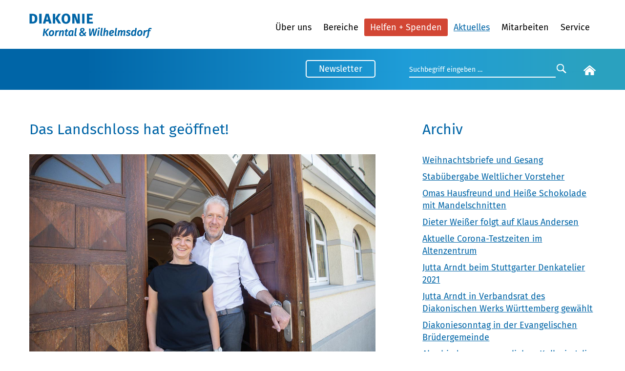

--- FILE ---
content_type: text/html; charset=UTF-8
request_url: https://www.diakonie-korntal.de/aktuelles/nachricht/das-landschloss-hat-geoeffnet.html?page_n165=5
body_size: 6587
content:
<!DOCTYPE html>
<html lang="de">
<head>
<meta charset="UTF-8">
<title>Das Landschloss hat geöffnet! - Diakonie Korntal</title>
<base href="https://www.diakonie-korntal.de/">
<meta name="robots" content="index,follow">
<meta name="description" content="Trotz einiger Einschränkungen ist das Landschloss Korntal weiterhin geöffnet. Auch die leckeren Freitagsmenüs gibt es jede Woche! Mehr erfahren Sie hier.">
<meta name="generator" content="Contao Open Source CMS">
<link rel="canonical" href="https://www.diakonie-korntal.de/aktuelles/nachricht/das-landschloss-hat-geoeffnet.html">
<meta name="viewport" content="width=device-width, initial-scale=1.0, maximum-scale=1.5">
<link rel="stylesheet" href="assets/css/belegungsplan.css,social_feed.min.css,glightbox.min.css,mmenu.cs...-85a625ba.css"><script src="assets/js/jquery.min.js,contao-utils-bundle.js,mmenu.js-8b2bed2c.js"></script><script defer src="/bundles/heimseitencontaoscrolltoerror/scroll_to_error.js"></script><link rel="shortcut icon" type="image/x-icon" href="https://www.diakonie-korntal.de/share/favicon-diakonie-korntal.ico"><link rel="apple-touch-icon" href="https://www.diakonie-korntal.de/share/favicon-apple-touch-icon-diakonie-korntal.png"><!-- back-to-top -->
<script src="files/layout/back-to-top/back-to-top.js"></script>
<link href="files/layout/back-to-top/back-to-top.css" rel="stylesheet" type="text/css">
<script src="files/layout/fontsizer/cookies.js"></script>
<script src="files/layout/fontsizer/efa_fontsizer.js"></script>
<!-- Matomo -->
<script>var _paq=window._paq=window._paq||[];_paq.push(['disableCookies']);_paq.push(['trackPageView']);_paq.push(['enableLinkTracking']);(function(){var u="https://matomo.diakonie-korntal.de/";_paq.push(['setTrackerUrl',u+'piwik.php']);_paq.push(['setSiteId','3']);var d=document,g=d.createElement('script'),s=d.getElementsByTagName('script')[0];g.type='text/javascript';g.async=!0;g.src=u+'piwik.js';s.parentNode.insertBefore(g,s)})()</script>
<!-- End Matomo Code -->
</head>
<body id="top" class="layout-volle-breite">
<div id="wrapper">
<header id="header">
<div class="inside">
<a id="seitenanfang" class="visually-hidden">Seitenanfang</a>
<div class="spalte-1">
<!-- Logo DK -->
<div class="logo">
<a href="/"><img src="files/layout/gfx/logos/diakonie-korntal-schriftzug.png" width="251" height="85" alt="Schriftzug Diakonie Korntal und Wilhelmsdorf" title="zur Startseite"></a>
</div>
</div>
<div class="spalte-2">
<!-- Navigation -->
<!-- indexer::stop -->
<nav class="mod_navigation block" id="navi">
<a href="aktuelles/nachricht/das-landschloss-hat-geoeffnet.html?page_n165=5#skipNavigation15" class="invisible">Navigation überspringen</a>
<ul class="level_1">
<li class="submenu ueber-uns first has-submenu">
<a href="ueber-uns/unsere-diakonie.html"
class="submenu ueber-uns first"                                             aria-haspopup="true">
Über uns        </a>
<ul class="level_2">
<li class="first">
<a href="ueber-uns/unsere-diakonie.html"
class="first"                                            >
Unsere Diakonie        </a>
</li>
<li class="">
<a href="ueber-uns/leitungsteam.html"
>
Leitungsteam        </a>
</li>
<li class="">
<a href="ueber-uns/unser-leitbild.html"
>
Unser Leitbild        </a>
</li>
<li class="">
<a href="ueber-uns/praevention-und-schutz.html"
>
Prävention und Schutz        </a>
</li>
<li class="">
<a href="ueber-uns/aufarbeitung-der-heimerziehung.html"
>
Aufarbeitung der Heimerziehung        </a>
</li>
<li class="">
<a href="ueber-uns/faqs.html"
>
Häufig gestellte Fragen        </a>
</li>
<li class="">
<a href="ueber-uns/jahresempfang-2025.html"
>
Jahresempfang 2025        </a>
</li>
<li class="">
<a href="ueber-uns/jahresfest-2024.html"
>
Jahresfest 2024        </a>
</li>
<li class="">
<a href="jahresfest.html"
>
Jahresfest 2025        </a>
</li>
<li class="submenu has-submenu">
<a href="ueber-uns/200-jahr-jubilaeum.html"
class="submenu"                                             aria-haspopup="true">
200-Jahr-Jubiläum        </a>
<ul class="level_3">
<li class="termine first">
<a href="ueber-uns/200-jahr-jubilaeum/termine.html"
class="termine first"                                            >
Termine        </a>
</li>
<li class="submenu has-submenu">
<a href="ueber-uns/200-jahr-jubilaeum/berichte.html"
class="submenu"                                             aria-haspopup="true">
Berichte        </a>
<ul class="level_4">
<li class="first">
<a href="ueber-uns/200-jahr-jubilaeum/berichte/jubilaeums-jahresfest.html"
class="first"                                            >
Jubiläums-Jahresfest        </a>
</li>
<li class="">
<a href="ueber-uns/200-jahr-jubilaeum/berichte/festakt.html"
>
Festakt        </a>
</li>
<li class="">
<a href="ueber-uns/200-jahr-jubilaeum/berichte/festgottesdienst.html"
>
Festgottesdienst        </a>
</li>
<li class="">
<a href="ueber-uns/200-jahr-jubilaeum/berichte/presseecho.html"
>
Presseecho        </a>
</li>
<li class="">
<a href="ueber-uns/200-jahr-jubilaeum/berichte/videos.html"
>
Videos        </a>
</li>
<li class="last">
<a href="ueber-uns/200-jahr-jubilaeum/berichte/redebeitraege.html"
class="last"                                            >
Redebeiträge        </a>
</li>
</ul>
</li>
<li class="">
<a href="ueber-uns/200-jahr-jubilaeum/geschichte.html"
>
Geschichte        </a>
</li>
<li class="last">
<a href="ueber-uns/200-jahr-jubilaeum/festschrift.html"
class="last"                                            >
Festschrift        </a>
</li>
</ul>
</li>
<li class="last">
<a href="http://bruedergemeinde-korntal.de/"
class="last"                                  target="_blank"           >
Evang. Brüdergemeinde        </a>
</li>
</ul>
</li>
<li class="submenu slider-neu has-submenu">
<a href="#"
class="submenu slider-neu"                                             aria-haspopup="true">
Bereiche        </a>
<ul class="level_2">
<li class="first">
<a href="bereiche/jhk.html"
class="first"                                            >
Jugendhilfe Korntal        </a>
</li>
<li class="">
<a href="bereiche/azk.html"
>
Altenzentrum Korntal        </a>
</li>
<li class="">
<a href="bereiche/kindertageseinrichtungen-korntal.html"
>
Kindertageseinrichtungen Korntal        </a>
</li>
<li class="">
<a href="bereiche/hhw.html"
>
Hoffmannhaus Wilhelmsdorf        </a>
</li>
<li class="">
<a href="bereiche/jks.html"
>
Johannes-Kullen-Schule        </a>
</li>
<li class="last">
<a href="bereiche/zukunftsfelder.html"
class="last"                                            >
Zukunftsfelder        </a>
</li>
</ul>
</li>
<li class="submenu helfen-spenden has-submenu">
<a href="helfen-spenden/spenden/spendenprojekte.html"
class="submenu helfen-spenden"                                             aria-haspopup="true">
Helfen + Spenden        </a>
<ul class="level_2">
<li class="first">
<a href="helfen-spenden/spenden/spendenprojekte.html"
class="first"                                            >
Spendenprojekte aktuell        </a>
</li>
<li class="">
<a href="helfen-spenden/nachlass-spenden.html"
>
Nachlass spenden        </a>
</li>
<li class="">
<a href="helfen-spenden/grossspenden.html"
>
Großspenden        </a>
</li>
<li class="">
<a href="helfen-spenden/zeit-spenden.html"
>
Zeit spenden – Ehrenamt        </a>
</li>
<li class="">
<a href="helfen-spenden/f%C3%B6rdervereine.html"
>
Fördervereine        </a>
</li>
<li class="last">
<a href="helfen-spenden/spenden/beispielgeschichten.html"
class="last"                                            >
Danke an unsere Spender        </a>
</li>
</ul>
</li>
<li class="trail">
<a href="aktuelles.html"
class="trail"                                            >
Aktuelles        </a>
</li>
<li class="submenu has-submenu">
<a href="mitarbeiten.html"
class="submenu"                                             aria-haspopup="true">
Mitarbeiten        </a>
<ul class="level_2">
<li class="first">
<a href="mitarbeiten/stellenangebote.html"
class="first"                                            >
Stellenangebote        </a>
</li>
<li class="">
<a href="mitarbeiten/freiwilligendienste-ausbildung-studium-praktikum.html"
>
Freiwilligendienste, Ausbildung, Studium und Praktikum        </a>
</li>
<li class="">
<a href="mitarbeiten/wie-bewerbe-ich-mich.html"
>
Wie bewerbe ich mich?        </a>
</li>
<li class="">
<a href="mitarbeiten/was-mitarbeiter-sagen.html"
>
Was Mitarbeitende sagen        </a>
</li>
<li class="">
<a href="helfen-spenden/zeit-spenden.html"
>
Ehrenamt        </a>
</li>
<li class="last">
<a href="mitarbeiten/was-wir-ihnen-bieten.html"
class="last"                                            >
Was wir Ihnen bieten        </a>
</li>
</ul>
</li>
<li class="submenu last has-submenu">
<a href="service/kontakt-anfahrt.html"
class="submenu last"                                             aria-haspopup="true">
Service        </a>
<ul class="level_2">
<li class="first">
<a href="service/presseportal/pressemitteilungen.html"
class="first"                                            >
Pressemitteilungen und Fotos        </a>
</li>
<li class="">
<a href="service/newsletter.html"
>
Newsletter &#40;online&#41;        </a>
</li>
<li class="">
<a href="service/freundesbrief.html"
>
Freundesbrief        </a>
</li>
<li class="">
<a href="service/aus_unserer_Diakonie.html"
>
Türmle / Aus unserer Diakonie        </a>
</li>
<li class="">
<a href="service/magazine-bis-2022.html"
>
Magazine bis 2022        </a>
</li>
<li class="">
<a href="service/buecher.html"
>
Bücher        </a>
</li>
<li class="">
<a href="service/kontakt-anfahrt.html"
>
Kontakt/Anfahrt        </a>
</li>
<li class="">
<a href="service/impressum.html"
>
Impressum        </a>
</li>
<li class="last">
<a href="datenschutz.html"
class="last"                                            >
Datenschutz        </a>
</li>
</ul>
</li>
</ul>
<span id="skipNavigation15" class="invisible"></span>
</nav>
<!-- indexer::continue -->
<!-- Mobil Menu -->
<!-- indexer::stop -->
<nav class="mod_mmenu" id="menu-mobile">
<ul class="level_1">
<li class="submenu ueber-uns first has-submenu">
<a href="ueber-uns/unsere-diakonie.html"
class="submenu ueber-uns first"                                             aria-haspopup="true">
Über uns        </a>
<ul class="level_2">
<li class="first">
<a href="ueber-uns/unsere-diakonie.html"
class="first"                                            >
Unsere Diakonie        </a>
</li>
<li class="">
<a href="ueber-uns/leitungsteam.html"
>
Leitungsteam        </a>
</li>
<li class="">
<a href="ueber-uns/unser-leitbild.html"
>
Unser Leitbild        </a>
</li>
<li class="">
<a href="ueber-uns/praevention-und-schutz.html"
>
Prävention und Schutz        </a>
</li>
<li class="">
<a href="ueber-uns/aufarbeitung-der-heimerziehung.html"
>
Aufarbeitung der Heimerziehung        </a>
</li>
<li class="">
<a href="ueber-uns/faqs.html"
>
Häufig gestellte Fragen        </a>
</li>
<li class="">
<a href="ueber-uns/jahresempfang-2025.html"
>
Jahresempfang 2025        </a>
</li>
<li class="">
<a href="ueber-uns/jahresfest-2024.html"
>
Jahresfest 2024        </a>
</li>
<li class="">
<a href="jahresfest.html"
>
Jahresfest 2025        </a>
</li>
<li class="submenu has-submenu">
<a href="ueber-uns/200-jahr-jubilaeum.html"
class="submenu"                                             aria-haspopup="true">
200-Jahr-Jubiläum        </a>
<ul class="level_3">
<li class="termine first">
<a href="ueber-uns/200-jahr-jubilaeum/termine.html"
class="termine first"                                            >
Termine        </a>
</li>
<li class="submenu has-submenu">
<a href="ueber-uns/200-jahr-jubilaeum/berichte.html"
class="submenu"                                             aria-haspopup="true">
Berichte        </a>
<ul class="level_4">
<li class="first">
<a href="ueber-uns/200-jahr-jubilaeum/berichte/jubilaeums-jahresfest.html"
class="first"                                            >
Jubiläums-Jahresfest        </a>
</li>
<li class="">
<a href="ueber-uns/200-jahr-jubilaeum/berichte/festakt.html"
>
Festakt        </a>
</li>
<li class="">
<a href="ueber-uns/200-jahr-jubilaeum/berichte/festgottesdienst.html"
>
Festgottesdienst        </a>
</li>
<li class="">
<a href="ueber-uns/200-jahr-jubilaeum/berichte/presseecho.html"
>
Presseecho        </a>
</li>
<li class="">
<a href="ueber-uns/200-jahr-jubilaeum/berichte/videos.html"
>
Videos        </a>
</li>
<li class="last">
<a href="ueber-uns/200-jahr-jubilaeum/berichte/redebeitraege.html"
class="last"                                            >
Redebeiträge        </a>
</li>
</ul>
</li>
<li class="">
<a href="ueber-uns/200-jahr-jubilaeum/geschichte.html"
>
Geschichte        </a>
</li>
<li class="last">
<a href="ueber-uns/200-jahr-jubilaeum/festschrift.html"
class="last"                                            >
Festschrift        </a>
</li>
</ul>
</li>
<li class="last">
<a href="http://bruedergemeinde-korntal.de/"
class="last"                                  target="_blank" rel="noreferrer noopener"           >
Evang. Brüdergemeinde        </a>
</li>
</ul>
</li>
<li class="submenu slider-neu has-submenu">
<a href="#"
class="submenu slider-neu"                                             aria-haspopup="true">
Bereiche        </a>
<ul class="level_2">
<li class="first">
<a href="bereiche/jhk.html"
class="first"                                            >
Jugendhilfe Korntal        </a>
</li>
<li class="">
<a href="bereiche/azk.html"
>
Altenzentrum Korntal        </a>
</li>
<li class="">
<a href="bereiche/kindertageseinrichtungen-korntal.html"
>
Kindertageseinrichtungen Korntal        </a>
</li>
<li class="">
<a href="bereiche/hhw.html"
>
Hoffmannhaus Wilhelmsdorf        </a>
</li>
<li class="">
<a href="bereiche/jks.html"
>
Johannes-Kullen-Schule        </a>
</li>
<li class="last">
<a href="bereiche/zukunftsfelder.html"
class="last"                                            >
Zukunftsfelder        </a>
</li>
</ul>
</li>
<li class="submenu helfen-spenden has-submenu">
<a href="helfen-spenden/spenden/spendenprojekte.html"
class="submenu helfen-spenden"                                             aria-haspopup="true">
Helfen + Spenden        </a>
<ul class="level_2">
<li class="first">
<a href="helfen-spenden/spenden/spendenprojekte.html"
class="first"                                            >
Spendenprojekte aktuell        </a>
</li>
<li class="">
<a href="helfen-spenden/nachlass-spenden.html"
>
Nachlass spenden        </a>
</li>
<li class="">
<a href="helfen-spenden/grossspenden.html"
>
Großspenden        </a>
</li>
<li class="">
<a href="helfen-spenden/zeit-spenden.html"
>
Zeit spenden – Ehrenamt        </a>
</li>
<li class="">
<a href="helfen-spenden/f%C3%B6rdervereine.html"
>
Fördervereine        </a>
</li>
<li class="last">
<a href="helfen-spenden/spenden/beispielgeschichten.html"
class="last"                                            >
Danke an unsere Spender        </a>
</li>
</ul>
</li>
<li class="trail">
<a href="aktuelles.html"
class="trail"                                            >
Aktuelles        </a>
</li>
<li class="submenu has-submenu">
<a href="mitarbeiten.html"
class="submenu"                                             aria-haspopup="true">
Mitarbeiten        </a>
<ul class="level_2">
<li class="first">
<a href="mitarbeiten/stellenangebote.html"
class="first"                                            >
Stellenangebote        </a>
</li>
<li class="">
<a href="mitarbeiten/freiwilligendienste-ausbildung-studium-praktikum.html"
>
Freiwilligendienste, Ausbildung, Studium und Praktikum        </a>
</li>
<li class="">
<a href="mitarbeiten/wie-bewerbe-ich-mich.html"
>
Wie bewerbe ich mich?        </a>
</li>
<li class="">
<a href="mitarbeiten/was-mitarbeiter-sagen.html"
>
Was Mitarbeitende sagen        </a>
</li>
<li class="">
<a href="helfen-spenden/zeit-spenden.html"
>
Ehrenamt        </a>
</li>
<li class="last">
<a href="mitarbeiten/was-wir-ihnen-bieten.html"
class="last"                                            >
Was wir Ihnen bieten        </a>
</li>
</ul>
</li>
<li class="submenu last has-submenu">
<a href="service/kontakt-anfahrt.html"
class="submenu last"                                             aria-haspopup="true">
Service        </a>
<ul class="level_2">
<li class="first">
<a href="service/presseportal/pressemitteilungen.html"
class="first"                                            >
Pressemitteilungen und Fotos        </a>
</li>
<li class="">
<a href="service/newsletter.html"
>
Newsletter &#40;online&#41;        </a>
</li>
<li class="">
<a href="service/freundesbrief.html"
>
Freundesbrief        </a>
</li>
<li class="">
<a href="service/aus_unserer_Diakonie.html"
>
Türmle / Aus unserer Diakonie        </a>
</li>
<li class="">
<a href="service/magazine-bis-2022.html"
>
Magazine bis 2022        </a>
</li>
<li class="">
<a href="service/buecher.html"
>
Bücher        </a>
</li>
<li class="">
<a href="service/kontakt-anfahrt.html"
>
Kontakt/Anfahrt        </a>
</li>
<li class="">
<a href="service/impressum.html"
>
Impressum        </a>
</li>
<li class="last">
<a href="datenschutz.html"
class="last"                                            >
Datenschutz        </a>
</li>
</ul>
</li>
</ul>
</nav>
<!-- indexer::continue -->
<div id="icon-mobile"><a href="#menu-mobile" title="Navigation einblenden"><img src="files/layout/gfx/mobil/mobil-menu.svg" alt="Mobil Menu" />
</a></div>
</div>            </div>
</header>
<div class="custom">
<div id="header-bottom">
<div class="inside">
<div class="top-box-right">
<div class="newsletter-button">
<a href="service/newsletter.html">Newsletter</a>
</div>
<form action="suchergebnis.html" method="get" class="searchform">
<div class="formbody">
<label for="suchfeld" class="invisible">Suchbegriffe</label>
<input type="search" name="keywords" id="suchfeld" class="text" value="Suchbegriff eingeben …" onblur="if(this.value==&apos;&apos;)this.value=&apos;Suchbegriff eingeben …&apos;;" onfocus="if(this.value==&apos;Suchbegriff eingeben …&apos;)this.value=&apos;&apos;;"><input type="submit" id="suchfeld" class="submit" value="&nbsp;&nbsp;">
</div>
</form>
<div class="start-button">
<a href="diakonie-korntal.html"><img src="files/layout/gfx/home.svg" width="25" alt="zur Startseite"></a>
</div>
</div>  </div>
</div>
</div>
<div id="container">
<main id="main">
<div class="inside">
<div class="mod_article block row" id="article-322">
<section class="ce_cp_grid_start column-gap-6 block">
<div class="grid_desktop_66_33 grid_tablet_66_33 grid_mobile_100 grid_start block">
<div class="mod_newsreader block">
<div class="layout_full block news_category_9 category_9" itemscope="" itemtype="http://schema.org/Article">
<h1>Das Landschloss hat geöffnet!</h1>
<div class="ce_image block">
<figure class="image_container" itemscope="" itemtype="http://schema.org/ImageObject">
<img loading="lazy" src="files/inhalte/00_provided/2021/DK/Freundesbrief_Sammler/FB_1_2021/001_2020-07-23-101559_LS_Postelts_01880_.jpg" width="1200" height="800" alt="" title="Johanna und Nico Postelt" itemprop="image">
</figure>
</div>
<div class="ce_text block">
<p>Die 26 Hotelzimmer dürfen an Geschäftsreisende vermietet werden. Schulungen und Tagungen von Firmen dürfen stattfinden. Auch die Diakonie nutzt immer wieder gerne die großen Räume.</p>
<p>Feste dürfen zwar noch nicht gefeiert werden. Solange aber alle Restaurants im Lockdown sind, kann im Landschloss einmal pro Woche am Freitag ein Menü abgeholt werden zum Aufwärmen zu Hause.</p>
<p>"Viele Gäste sind begeistert und kommen jede Woche vorbei.“</p>
<p>Johanna und Nico Postelt, Gastgeber im <a href="https://www.landschloss-korntal.de/startseite" target="_blank" rel="noopener">Landschloss Korntal</a></p>
</div>
<time datetime="2021-04-26T13:09:00+02:00" itemprop="datePublished"><p>26.04.21</p></time>
</div>
<!-- indexer::stop -->
<p class="back"><a href="javascript:history.go(-1)" title="Zurück">Zurück</a></p>
<!-- indexer::continue -->
</div>
<!-- indexer::stop -->
<div class="mod_newslist liste block">
<h2>Archiv</h2>
<div class="layout_simple arc_4 block  first even news_category_9 category_9" itemscope="" itemtype="http://schema.org/Article">
<a href="aktuelles/nachricht/weihnachtsbriefe-und-gesang.html" title="Den Artikel lesen: Weihnachtsbriefe und Gesang">Weihnachtsbriefe und Gesang</a></div>
<div class="layout_simple arc_4 block  odd news_category_9 category_9" itemscope="" itemtype="http://schema.org/Article">
<a href="aktuelles/nachricht/stabuebergabe-2.html" title="Den Artikel lesen: Stabübergabe Weltlicher Vorsteher">Stabübergabe Weltlicher Vorsteher</a></div>
<div class="layout_simple arc_5 block  even news_category_9 category_9 news_category_30 category_30" itemscope="" itemtype="http://schema.org/Article">
<a href="https://www.jugendhilfe-korntal.de/aktuelles/nachricht/omas-hausfreund-und-heisse-schokolade-mit-mandelschnitten.html" title="Den Artikel lesen: Omas Hausfreund und Heiße Schokolade mit Mandelschnitten">Omas Hausfreund und Heiße Schokolade mit Mandelschnitten</a></div>
<div class="layout_simple arc_4 block  odd news_category_9 category_9" itemscope="" itemtype="http://schema.org/Article">
<a href="aktuelles/nachricht/leitungswechsel-in-der-evangelischen-bruedergemeinde-korntal-4.html" title="Den Artikel lesen: Dieter Weißer folgt auf Klaus Andersen">Dieter Weißer folgt auf Klaus Andersen</a></div>
<div class="layout_simple arc_2 block  even news_category_9 category_9 news_category_12 category_12" itemscope="" itemtype="http://schema.org/Article">
<a href="https://www.altenzentrum-korntal.de/aktuelles/nachricht/aktuelle-corona-testzeiten-im-altenzentrum.html" title="Den Artikel lesen: Aktuelle Corona-Testzeiten im Altenzentrum">Aktuelle Corona-Testzeiten im Altenzentrum</a></div>
<div class="layout_simple arc_4 block  odd news_category_9 category_9" itemscope="" itemtype="http://schema.org/Article">
<a href="aktuelles/nachricht/jutta-arndt-beim-stuttgarter-denkatelier-2021.html" title="Den Artikel lesen: Jutta Arndt beim Stuttgarter Denkatelier 2021">Jutta Arndt beim Stuttgarter Denkatelier 2021</a></div>
<div class="layout_simple arc_4 block  even news_category_9 category_9" itemscope="" itemtype="http://schema.org/Article">
<a href="aktuelles/nachricht/jutta-arndt-in-verbandsrat-des-diakonischen-werks-wuerttemberg-gewaehlt.html" title="Den Artikel lesen: Jutta Arndt in Verbandsrat des Diakonischen Werks Württemberg gewählt">Jutta Arndt in Verbandsrat des Diakonischen Werks Württemberg gewählt</a></div>
<div class="layout_simple arc_4 block  odd news_category_9 category_9" itemscope="" itemtype="http://schema.org/Article">
<a href="aktuelles/nachricht/diakoniesonntag-in-der-evangelischen-bruedergemeinde.html" title="Den Artikel lesen: Diakoniesonntag in der Evangelischen Brüdergemeinde">Diakoniesonntag in der Evangelischen Brüdergemeinde</a></div>
<div class="layout_simple arc_8 block  even news_category_9 category_9 news_category_54 category_54" itemscope="" itemtype="http://schema.org/Article">
<a href="https://www.kindergarten-korntal.de/aktuelles/nachricht/abschied-von-unserer-lieben-kollegin-julia-breitlauch.html" title="Den Artikel lesen: Abschied von unserer lieben Kollegin Julia Breitlauch">Abschied von unserer lieben Kollegin Julia Breitlauch</a></div>
<div class="layout_simple arc_4 block  odd news_category_9 category_9 news_category_48 category_48" itemscope="" itemtype="http://schema.org/Article">
<a href="aktuelles/nachricht/besuch-der-missionsschule-weissach.html" title="Den Artikel lesen: Besuch der Missionsschule Weissach">Besuch der Missionsschule Weissach</a></div>
<div class="layout_simple arc_14 block  even news_category_9 category_9 news_category_48 category_48" itemscope="" itemtype="http://schema.org/Article">
<a href="https://www.schulbauernhof-zukunftsfelder.de/aktuelles/nachricht/gottesdienst-auf-dem-schulbauernhof-2.html" title="Den Artikel lesen: Gottesdienst auf dem Schulbauernhof">Gottesdienst auf dem Schulbauernhof</a></div>
<div class="layout_simple arc_14 block  odd news_category_9 category_9 news_category_48 category_48" itemscope="" itemtype="http://schema.org/Article">
<a href="https://www.schulbauernhof-zukunftsfelder.de/aktuelles/nachricht/florian-aufrecht-ist-neuer-einrichtungsleiter-des-schulbauernhofs-zukunftsfelder-2.html" title="Den Artikel lesen: Florian Aufrecht ist neuer Einrichtungsleiter des Schulbauernhofs Zukunftsfelder">Florian Aufrecht ist neuer Einrichtungsleiter des Schulbauernhofs Zukunftsfelder</a></div>
<div class="layout_simple arc_2 block  even news_category_9 category_9 news_category_12 category_12" itemscope="" itemtype="http://schema.org/Article">
<a href="https://www.altenzentrum-korntal.de/aktuelles/nachricht/neue-testzeiten-fuer-mitarbeitende-und-besucher.html" title="Den Artikel lesen: Neue Testzeiten für Mitarbeitende und Besucher">Neue Testzeiten für Mitarbeitende und Besucher</a></div>
<div class="layout_simple arc_12 block  odd news_category_9 category_9 news_category_24 category_24" itemscope="" itemtype="http://schema.org/Article">
<a href="https://www.hoffmannhaus-wilhelmsdorf.de/aktuelles/nachricht/manfred-lucha-zu-besuch-bei-unseren-freiwilligen-in-wilhelmsdorf.html" title="Den Artikel lesen: Manfred Lucha zu Besuch bei den FSJ&#39;lern in Wilhelmsdorf">Manfred Lucha zu Besuch bei den FSJ&#39;lern in Wilhelmsdorf</a></div>
<div class="layout_simple arc_12 block  even news_category_9 category_9 news_category_24 category_24" itemscope="" itemtype="http://schema.org/Article">
<a href="https://www.hoffmannhaus-wilhelmsdorf.de/aktuelles/nachricht/ab-in-den-sueden-unser-automatenhaeuschen-wartet-auf-dich.html" title="Den Artikel lesen: Ab in den Süden - Auf zum Verkaufshäuschen!">Ab in den Süden - Auf zum Verkaufshäuschen!</a></div>
<div class="layout_simple arc_8 block  odd news_category_9 category_9 news_category_54 category_54" itemscope="" itemtype="http://schema.org/Article">
<a href="https://www.kindergarten-korntal.de/aktuelles/nachricht/kinderhaus-zu-gast-im-schulbauernhof.html" title="Den Artikel lesen: Kinderhaus zu Gast im Schulbauernhof">Kinderhaus zu Gast im Schulbauernhof</a></div>
<div class="layout_simple arc_5 block  even news_category_9 category_9 news_category_30 category_30" itemscope="" itemtype="http://schema.org/Article">
<a href="https://www.jugendhilfe-korntal.de/aktuelles/nachricht/dominic-seyfried-kein-tag-gleicht-dem-anderen.html" title="Den Artikel lesen: Dominic Seyfried - Kein Tag gleicht dem anderen">Dominic Seyfried - Kein Tag gleicht dem anderen</a></div>
<div class="layout_simple arc_4 block  odd news_category_9 category_9" itemscope="" itemtype="http://schema.org/Article">
<a href="aktuelles/nachricht/der-diakonie-pilgerweg-mit-korntaler-meilensteinen.html" title="Den Artikel lesen: Der Diakonie-Pilgerweg mit Korntaler Meilensteinen">Der Diakonie-Pilgerweg mit Korntaler Meilensteinen</a></div>
<div class="layout_simple arc_14 block  even news_category_9 category_9 news_category_48 category_48" itemscope="" itemtype="http://schema.org/Article">
<a href="https://www.schulbauernhof-zukunftsfelder.de/aktuelles/nachricht/neuer-leiter-fuer-den-schulbauernhof.html" title="Den Artikel lesen: Neuer Leiter für den Schulbauernhof">Neuer Leiter für den Schulbauernhof</a></div>
<div class="layout_simple arc_4 block  last odd news_category_9 category_9" itemscope="" itemtype="http://schema.org/Article">
<a href="aktuelles/nachricht/mitarbeitende-gesucht.html" title="Den Artikel lesen: Mitarbeitende gesucht!">Mitarbeitende gesucht!</a></div>
<!-- indexer::stop -->
<nav class="pagination block" aria-label="Seitenumbruch-Menü">
<p>Seite 5 von 18</p>
<ul>
<li class="first"><a href="aktuelles/nachricht/das-landschloss-hat-geoeffnet.html" class="first" title="Gehe zu Seite 1">Anfang</a></li>
<li class="previous"><a href="aktuelles/nachricht/das-landschloss-hat-geoeffnet.html?page_n165=4" class="previous" title="Gehe zu Seite 4">Zurück</a></li>
<li><a href="aktuelles/nachricht/das-landschloss-hat-geoeffnet.html?page_n165=2" class="link" title="Gehe zu Seite 2">2</a></li>
<li><a href="aktuelles/nachricht/das-landschloss-hat-geoeffnet.html?page_n165=3" class="link" title="Gehe zu Seite 3">3</a></li>
<li><a href="aktuelles/nachricht/das-landschloss-hat-geoeffnet.html?page_n165=4" class="link" title="Gehe zu Seite 4">4</a></li>
<li><strong class="active">5</strong></li>
<li><a href="aktuelles/nachricht/das-landschloss-hat-geoeffnet.html?page_n165=6" class="link" title="Gehe zu Seite 6">6</a></li>
<li><a href="aktuelles/nachricht/das-landschloss-hat-geoeffnet.html?page_n165=7" class="link" title="Gehe zu Seite 7">7</a></li>
<li><a href="aktuelles/nachricht/das-landschloss-hat-geoeffnet.html?page_n165=8" class="link" title="Gehe zu Seite 8">8</a></li>
<li class="next"><a href="aktuelles/nachricht/das-landschloss-hat-geoeffnet.html?page_n165=6" class="next" title="Gehe zu Seite 6">Vorwärts</a></li>
<li class="last"><a href="aktuelles/nachricht/das-landschloss-hat-geoeffnet.html?page_n165=18" class="last" title="Gehe zu Seite 18">Ende</a></li>
</ul>
</nav>
<!-- indexer::continue -->
</div>
<!-- indexer::continue -->
</div>
</section>
</div>
</div>
</main>
</div>
<div class="custom">
<div id="bottom">
<div class="inside">
<section class="ce_cp_grid_start dk-bottom block">
<div class="grid_desktop_33_33_33 grid_tablet_33_33_33 grid_mobile_100 grid_start block">
<div class="ce_cp_column_start abstand-oben-2">
<div class="ce_text block">
<p><strong>Kontakt</strong></p>
<p>Diakonie der Evangelischen<br>Brüdergemeinde Korntal gGmbH<br>Zuffenhauser Straße 24<br>70825 Korntal-Münchingen</p>
<p><strong>Telefon 0711 83 98 77-0</strong><br><a href="email/cf86e06b9d59b3022730dfd39e8d9bef"><strong>&#105;&#x6E;&#102;&#x6F;&#64;&#x64;&#105;&#x61;&#107;&#x6F;&#110;&#x69;&#101;&#x2D;&#107;&#x6F;&#114;&#x6E;&#116;&#x61;&#108;&#x2E;&#100;&#x65;</strong></a></p>
</div>
<div class="ce_text logo-bg block">
<p>Trägerin unserer Diakonie:</p>
<figure class="image_container float_below">
<a href="https://www.bruedergemeinde-korntal.de/landing.html" target="_blank" rel="noreferrer noopener">
<img loading="lazy" src="assets/images/1/logo-evangelische-bruedergemeinde-korntal-99ddf907.svg" width="350" height="131" alt="Link zur Webseite der Evangelischen Brüdergemeinde Korntal." itemprop="image">
</a>
</figure>
</div>
</div><div class="ce_cp_column_start abstand-oben-2">
<div class="ce_text block">
<p><strong>Zu den Einrichtungen</strong><br><a href="https://www.jugendhilfe-korntal.de/">Jugendhilfe Korntal</a><br><a href="https://www.altenzentrum-korntal.de/">Altenzentrum Korntal</a><br><a href="https://www.kindergarten-korntal.de/">Kitas Korntal</a><br><a href="https://www.kita-hoffmannhaus.de/">Kita Ravensburg</a><br><a href="https://www.hoffmannhaus-wilhelmsdorf.de/">Hoffmannhaus Wilhelmsdorf</a><br><a href="https://www.johannes-kullen-schule.de/">Johannes-Kullen-Schule Korntal</a><br><a href="https://www.schulbauernhof-zukunftsfelder.de/">Schulbauernhof Zukunftsfelder</a></p>
<figure class="image_container float_below" style="margin-top:2rem;">
<img loading="lazy" src="files/inhalte/_fuer_alle/Siegel-DFRV-130px.png" width="130" height="130" alt="" itemprop="image">
</figure>
</div>
</div><div class="ce_cp_column_start abstand-oben-2">
<div class="ce_text block">
<p><strong>Mitarbeiten</strong><br><a title="Zu den Stellenangeboten" href="mitarbeiten/stellenangebote.html">Stellenangebote</a><br><a title="FSJ, Ausbildung, Studium, Praktikum" href="mitarbeiten/freiwilligendienste-ausbildung-studium-praktikum.html">FSJ, Ausbildung, Studium, Praktikum</a><br><a title="Ehrenamtlich Mitarbeiten" href="helfen-spenden/zeit-spenden.html">Ehrenamt</a></p>
<p><a title="Über uns" href="ueber-uns/unsere-diakonie.html">Über uns</a><br><a title="Helfen und Spenden" href="helfen-spenden/spenden/spendenprojekte.html">Helfen + Spenden</a><br><a title="Aktuelle Nachrichten" href="aktuelles.html">Aktuelles</a><br><a title="Service" href="service/kontakt-anfahrt.html">Service</a><br><a title="Service" href="hinweisgeberschutzsystem.html">Hinweisgeber</a></p>
<p><strong>Folge uns auf Social Media</strong></p>
<ul class="social-media-icons">
<li><a href="https://www.instagram.com/diakoniekorntal/" target="_blank" rel="noopener"><img src="files/layout/gfx/icon-dk-instagram-weiss.svg" alt="" width="25" height="25"></a></li>
<li><a href="https://www.facebook.com/Diakoniekorntal/" target="_blank" rel="noopener"><img src="files/layout/gfx/icon-dk-facebook-weiss.svg" alt="" width="13" height="25"></a></li>
<li><a href="https://www.youtube.com/user/DiakonieKorntal" target="_blank" rel="noopener"><img src="files/layout/gfx/icon-dk-youtube-weiss.svg" alt="" width="36" height="24"></a></li>
<li><a href="https://www.linkedin.com/company/7227625" target="_blank" rel="noopener"><img src="files/layout/gfx/icon-dk-linkedin-weiss.svg" alt="" width="25" height="25"></a></li>
</ul>
</div>
</div>
</div>
</section>
</div>
</div>
</div>
<footer id="footer">
<div class="inside">
<!-- indexer::stop -->
<div class="spalte-1">
<ul>
<li>© Diakonie der Evang. Brüdergemeinde Korntal </li>
<li><a href="./" title="Startseite">Startseite</a></li>
<li><a href="datenschutz.html" title="Datenschutz">Datenschutz</a></li>
<li><a href="service/impressum.html" title="Impressum">Impressum</a></li>
</ul>
<a id="toTop" href="#seitenanfang" aria-label="zum Seitenanfang"><img src="files/layout/back-to-top/back-to-top.svg" alt="Zurück zum Seitenanfang"></a>
</div>
<!-- indexer::continue -->            </div>
</footer>
</div>
<script src="assets/jquery-ui/js/jquery-ui.min.js"></script>
<script>jQuery(function($){$(document).accordion({heightStyle:'content',header:'.toggler',collapsible:!0,active:!1,create:function(event,ui){ui.header.addClass('active');$('.toggler').attr('tabindex',0)},activate:function(event,ui){ui.newHeader.addClass('active');ui.oldHeader.removeClass('active');$('.toggler').attr('tabindex',0)}})})</script>
<script>(function(){var p=document.querySelector('p.error')||document.querySelector('p.confirm');if(p){p.scrollIntoView()}})()</script>
<script src="bundles/contaoglightbox/js/glightbox.min.js?v=89be0e25"></script><script>(function(){'use strict';document.querySelectorAll('a[data-lightbox]').forEach((element)=>{if(!!element.dataset.lightbox){element.setAttribute('data-gallery',element.dataset.lightbox)}else{element.setAttribute('data-gallery',(Math.random()+1).toString(36).substring(7))}});GLightbox({selector:'a[data-lightbox]'})})()</script>
<script>document.addEventListener("DOMContentLoaded",function(){const menu=document.querySelector('#menu-mobile');if(null!==menu&&0===menu.querySelectorAll('li.active').length){const trails=menu.querySelectorAll('li.trail');if(0<trails.length){trails.item(trails.length-1).classList.add('active')}}
new Mmenu('#menu-mobile',{"navbar":{"title":"Men\u00fc"},"extensions":["position-right","position-front"],"onClick":{"close":!0},"counters":!0,"navbars":[{"position":"top","content":["searchfield"]}],"searchfield":{"noResults":"Keine Ergebnisse gefunden.","placeholder":"Suchen"},"keyboardNavigation":{"enable":!0,"enhance":!0}},{"classNames":{"selected":"active"}})})</script>
<script src="files/layout/js/doubletaptogo.js"></script>
<script>jQuery(document).ready(function($){$('#navi li:has(ul)').doubleTapToGo()})</script>
<script type="application/ld+json">
{
    "@context": "https:\/\/schema.org",
    "@graph": [
        {
            "@type": "WebPage"
        },
        {
            "@id": "#\/schema\/image\/164b2095-5b07-11f0-a5d9-08606eeb5659",
            "@type": "ImageObject",
            "contentUrl": "\/assets\/images\/1\/logo-evangelische-bruedergemeinde-korntal-99ddf907.svg"
        },
        {
            "@id": "#\/schema\/image\/b0202883-686e-11f0-8b98-08606eeb5659",
            "@type": "ImageObject",
            "contentUrl": "\/files\/inhalte\/_fuer_alle\/Siegel-DFRV-130px.png"
        }
    ]
}
</script>
<script type="application/ld+json">
{
    "@context": "https:\/\/schema.contao.org",
    "@graph": [
        {
            "@type": "Page",
            "fePreview": false,
            "groups": [],
            "noSearch": false,
            "pageId": 134,
            "protected": false,
            "title": "Das Landschloss hat geöffnet!"
        }
    ]
}
</script></body>
</html>

--- FILE ---
content_type: text/css
request_url: https://www.diakonie-korntal.de/files/layout/back-to-top/back-to-top.css
body_size: 146
content:
@charset "UTF-8";
/* CSS Document */

#toTop {
  display: none; /* Hidden by default */
  position: fixed; /* Fixed/sticky position */
  bottom: 20px; /* Place the button at the bottom of the page */
  right: 20px; /* Place the button 30px from the right */
  z-index: 99; /* Make sure it does not overlap */
  border: none; /* Remove borders */
  outline: none; /* Remove outline */
  background-color:  transparent;/* Set a background color */
  /* color: white;*/ /* Text color */
  cursor: pointer; /* Add a mouse pointer on hover */
  padding: 5px; /* Some padding */
  border-radius: 50px; /* Rounded corners */
  width:50px;
  height:50px;
  font-size: 18px; /* Increase font size */
  opacity:0.8;
}

#toTop:hover {
  background-color: #f5f1eb; /* Add a dark-grey background on hover */
}


--- FILE ---
content_type: image/svg+xml
request_url: https://www.diakonie-korntal.de/assets/images/1/logo-evangelische-bruedergemeinde-korntal-99ddf907.svg
body_size: 9567
content:
<?xml version="1.0" encoding="UTF-8"?>
<svg xmlns="http://www.w3.org/2000/svg" width="350" height="131" viewBox="0 0 350 131">
  <g id="a">
    <rect width="350" height="131" fill="#00a7c0" stroke-width="0"/>
  </g>
  <g id="b">
    <path d="m106.37,73.67v-9.61h5.48l-.25,1.58h-3.29v2.23h2.75v1.58h-2.73v2.57h3.64v1.66h-5.6Z" fill="#1d1d1b" stroke-width="0"/>
    <path d="m117.84,73.74h-1.76l-3.26-9.68h2.12l1.59,5.01c.14.43.29.97.44,1.67.12-.6.37-1.4.55-1.92l1.63-4.76h2.03l-3.35,9.68Z" fill="#1d1d1b" stroke-width="0"/>
    <path d="m126.96,73.67l-.68-2.28h-2.82l-.68,2.28h-2.02l3.15-9.64h2.09l3.03,9.64h-2.07Zm-1.67-5.82c-.1-.44-.39-1.7-.39-1.7,0,0-.28,1.13-.46,1.85-.18.69-.3,1.15-.51,1.78h1.88s-.32-1.01-.52-1.94Z" fill="#1d1d1b" stroke-width="0"/>
    <path d="m135.03,73.67l-1.65-3.68c-.54-1.2-1.12-2.56-1.3-3.15.07.79.08,1.92.1,2.73l.06,4.11h-1.87v-9.61h2.14l1.84,3.85c.48,1.02.86,2.03,1.05,2.73-.07-.75-.14-1.98-.15-2.64l-.04-3.93h1.84v9.61h-2.02Z" fill="#1d1d1b" stroke-width="0"/>
    <path d="m143.24,73.78c-1.44,0-2.5-.47-3.28-1.47-.71-.9-1.02-1.92-1.02-3.36,0-2.03.66-3.47,2.01-4.37.71-.47,1.42-.68,2.34-.68,1.16,0,2.21.37,3.06,1.11l-1.02,1.2c-.62-.51-1.27-.75-2.01-.75-.57,0-1.05.17-1.38.48-.65.62-.82,1.66-.82,3.1s.23,2.25.72,2.74c.36.35.89.54,1.51.54.43,0,.77-.07,1.09-.24v-2.19h-1.47l-.25-1.58h3.72v4.59c-.98.58-2.06.86-3.2.86Z" fill="#1d1d1b" stroke-width="0"/>
    <path d="m148.61,73.67v-9.61h5.48l-.25,1.58h-3.29v2.23h2.75v1.58h-2.72v2.57h3.64v1.66h-5.6Z" fill="#1d1d1b" stroke-width="0"/>
    <path d="m160.97,73.67h-5.08v-9.61h1.98v8.01h3.44l-.35,1.6Z" fill="#1d1d1b" stroke-width="0"/>
    <path d="m162.75,73.67v-9.61h2.02v9.61h-2.02Z" fill="#1d1d1b" stroke-width="0"/>
    <path d="m169.69,73.88c-1.09,0-2.31-.32-3.28-.87l.72-1.51c.9.47,1.67.77,2.64.77,1.11,0,1.69-.46,1.69-1.31,0-.62-.4-1.01-1.26-1.25l-1.07-.29c-.95-.26-1.55-.64-1.89-1.22-.26-.43-.4-.93-.4-1.47,0-1.76,1.41-2.97,3.44-2.97,1.18,0,2.37.36,3.21.97l-.91,1.38c-.87-.53-1.52-.73-2.24-.73-.79,0-1.34.46-1.34,1.11,0,.5.26.75,1.06.97l1.16.32c1.58.43,2.43,1.44,2.43,2.86,0,1.95-1.58,3.24-3.97,3.24Z" fill="#1d1d1b" stroke-width="0"/>
    <path d="m179.32,73.83c-1.33,0-2.35-.43-3.14-1.33-.77-.87-1.16-2.03-1.16-3.44,0-1.2.21-2.16.65-2.99.75-1.4,2.13-2.23,3.68-2.23.95,0,1.91.3,2.43.76l-.87,1.31c-.48-.36-1-.54-1.54-.54-.65,0-1.29.32-1.63.83-.37.55-.54,1.36-.54,2.48,0,1.32.11,2.05.4,2.57.39.71,1.02,1.08,1.85,1.08.57,0,1.08-.16,1.65-.62l.89,1.22c-.76.62-1.58.9-2.67.9Z" fill="#1d1d1b" stroke-width="0"/>
    <path d="m188.22,73.67v-4.29h-2.77v4.29h-1.92v-9.61h1.92v3.74h2.77v-3.74h1.96v9.61h-1.96Z" fill="#1d1d1b" stroke-width="0"/>
    <path d="m192.49,73.67v-9.61h5.48l-.25,1.58h-3.29v2.23h2.75v1.58h-2.73v2.57h3.64v1.66h-5.6Z" fill="#1d1d1b" stroke-width="0"/>
    <path d="m207.27,73.64c-.31.01-.71.03-1.23.03h-3.03v-9.61h3.25c1.17,0,1.78.18,2.36.69.54.47.79,1.02.79,1.72,0,.65-.22,1.2-.65,1.6-.28.26-.44.36-.89.5,1.19.34,1.91,1.16,1.91,2.42,0,1.33-.83,2.57-2.52,2.66Zm-.43-7.82c-.17-.07-.37-.12-.8-.12h-1.12v2.2h1.15c.46,0,.66-.04.83-.12.26-.14.5-.59.5-.98s-.21-.83-.55-.97Zm.06,3.75c-.24-.07-.39-.08-.75-.08h-1.2v2.6h1.26c.4,0,.69-.06.9-.22.29-.22.5-.66.5-1.12,0-.55-.28-1.05-.71-1.18Z" fill="#1d1d1b" stroke-width="0"/>
    <path d="m216.35,73.67c-.37-.64-.53-.9-.9-1.58-.95-1.73-1.25-2.2-1.59-2.35-.1-.04-.18-.07-.3-.08v4.01h-1.9v-9.61h3.58c1.7,0,2.82,1.13,2.82,2.82,0,1.44-.95,2.63-2.14,2.66.19.15.28.24.4.4.55.69,2.31,3.73,2.31,3.73h-2.28Zm-1.01-7.92c-.22-.08-.62-.14-1.09-.14h-.69v2.6h.65c.83,0,1.19-.08,1.45-.32.24-.22.37-.57.37-.97,0-.59-.24-1.01-.69-1.17Z" fill="#1d1d1b" stroke-width="0"/>
    <path d="m226.74,72.04c-.25.76-1.19,1.81-3.26,1.81-1.47,0-2.54-.44-3.09-1.29-.32-.5-.41-.89-.41-1.81v-6.69h1.98v6.32c0,.59.06.94.17,1.15.22.43.68.66,1.32.66.84,0,1.38-.41,1.47-1.12.03-.21.03-.35.03-.86v-6.16h1.96v6.47c0,.91-.01,1.09-.15,1.51Zm-4.77-8.3c-.57,0-1.05-.48-1.05-1.07s.5-1.07,1.08-1.07,1.04.49,1.04,1.07-.48,1.07-1.07,1.07Zm2.91,0c-.58,0-1.05-.48-1.05-1.07s.49-1.07,1.08-1.07,1.04.49,1.04,1.07-.48,1.07-1.06,1.07Z" fill="#1d1d1b" stroke-width="0"/>
    <path d="m235.25,72.23c-.58.79-1.44,1.32-2.34,1.38-.36.03-.82.05-1.38.05h-2.34v-9.61h1.94c.55,0,1.29.03,1.67.06.82.07,1.52.37,2.1.95.89.87,1.31,2.1,1.31,3.83,0,1.31-.32,2.46-.97,3.33Zm-1.69-5.85c-.32-.52-.76-.8-1.52-.8h-.89v6.51h1.04c1.27,0,1.85-.98,1.85-3.01,0-1.12-.1-2.06-.49-2.7Z" fill="#1d1d1b" stroke-width="0"/>
    <path d="m238.1,73.67v-9.61h5.48l-.25,1.58h-3.29v2.23h2.75v1.58h-2.73v2.57h3.64v1.66h-5.6Z" fill="#1d1d1b" stroke-width="0"/>
    <path d="m250.08,73.67c-.37-.64-.53-.9-.9-1.58-.95-1.73-1.25-2.2-1.59-2.35-.1-.04-.18-.07-.31-.08v4.01h-1.9v-9.61h3.58c1.7,0,2.82,1.13,2.82,2.82,0,1.44-.95,2.63-2.14,2.66.19.15.28.24.4.4.55.69,2.31,3.73,2.31,3.73h-2.28Zm-1.01-7.92c-.22-.08-.62-.14-1.09-.14h-.69v2.6h.65c.83,0,1.19-.08,1.45-.32.24-.22.37-.57.37-.97,0-.59-.24-1.01-.69-1.17Z" fill="#1d1d1b" stroke-width="0"/>
    <path d="m257.57,73.78c-1.44,0-2.5-.47-3.28-1.47-.71-.9-1.02-1.92-1.02-3.36,0-2.03.66-3.47,2.01-4.37.71-.47,1.42-.68,2.34-.68,1.16,0,2.21.37,3.06,1.11l-1.02,1.2c-.62-.51-1.27-.75-2.01-.75-.57,0-1.05.17-1.38.48-.65.62-.82,1.66-.82,3.1s.24,2.25.72,2.74c.36.35.89.54,1.51.54.43,0,.77-.07,1.09-.24v-2.19h-1.47l-.25-1.58h3.72v4.59c-.98.58-2.06.86-3.2.86Z" fill="#1d1d1b" stroke-width="0"/>
    <path d="m262.94,73.67v-9.61h5.48l-.25,1.58h-3.29v2.23h2.75v1.58h-2.73v2.57h3.64v1.66h-5.6Z" fill="#1d1d1b" stroke-width="0"/>
    <path d="m277.97,73.67l-.36-5.13c-.04-.61-.07-1.09-.07-1.6-.11.55-.19.9-.36,1.48l-1.52,5.25h-1.65l-1.37-5.05c-.12-.47-.29-1.15-.39-1.7,0,.57-.03,1.13-.07,1.73l-.33,5.02h-1.92l.9-9.61h2.48l1.26,4.81c.18.69.25,1.02.33,1.52.08-.5.19-1,.34-1.56l1.3-4.77h2.46l.86,9.61h-1.9Z" fill="#1d1d1b" stroke-width="0"/>
    <path d="m281.88,73.67v-9.61h5.48l-.25,1.58h-3.29v2.23h2.75v1.58h-2.73v2.57h3.64v1.66h-5.6Z" fill="#1d1d1b" stroke-width="0"/>
    <path d="m289.18,73.67v-9.61h2.02v9.61h-2.02Z" fill="#1d1d1b" stroke-width="0"/>
    <path d="m298.16,73.67l-1.65-3.68c-.54-1.2-1.12-2.56-1.3-3.15.07.79.08,1.92.1,2.73l.06,4.11h-1.87v-9.61h2.14l1.84,3.85c.48,1.02.86,2.03,1.05,2.73-.07-.75-.14-1.98-.15-2.64l-.04-3.93h1.84v9.61h-2.02Z" fill="#1d1d1b" stroke-width="0"/>
    <path d="m308.55,72.23c-.58.79-1.44,1.32-2.34,1.38-.36.03-.82.05-1.38.05h-2.34v-9.61h1.94c.55,0,1.29.03,1.67.06.82.07,1.52.37,2.1.95.89.87,1.31,2.1,1.31,3.83,0,1.31-.32,2.46-.97,3.33Zm-1.69-5.85c-.32-.52-.76-.8-1.52-.8h-.89v6.51h1.04c1.27,0,1.85-.98,1.85-3.01,0-1.12-.1-2.06-.48-2.7Z" fill="#1d1d1b" stroke-width="0"/>
    <path d="m311.4,73.67v-9.61h5.48l-.25,1.58h-3.29v2.23h2.75v1.58h-2.73v2.57h3.64v1.66h-5.6Z" fill="#1d1d1b" stroke-width="0"/>
    <path d="m111.27,92.77l-2.92-5.02v5.02h-1.98v-9.61h1.98v4.39l2.74-4.39h2.38l-3.07,4.45,3.42,5.16h-2.55Z" fill="#fff" stroke-width="0"/>
    <path d="m120.3,92.48c-.58.32-1.12.44-1.92.44-1.45,0-2.39-.4-3.13-1.36-.73-.94-1.11-2.16-1.11-3.57,0-2.08.79-3.74,2.17-4.5.57-.3,1.27-.47,1.99-.47,2.56,0,4.14,1.87,4.14,4.88,0,2.17-.75,3.8-2.14,4.57Zm-.33-6.74c-.15-.49-.66-1.22-1.69-1.22-.65,0-1.22.33-1.49.84-.33.62-.48,1.47-.48,2.63,0,1.66.28,2.7.86,3.11.3.22.69.33,1.15.33,1.34,0,1.91-1.02,1.91-3.47,0-.98-.08-1.69-.25-2.23Z" fill="#fff" stroke-width="0"/>
    <path d="m129.04,92.77c-.37-.64-.53-.9-.9-1.58-.95-1.73-1.24-2.2-1.59-2.35-.1-.04-.18-.07-.3-.08v4.01h-1.9v-9.61h3.58c1.7,0,2.82,1.13,2.82,2.82,0,1.44-.95,2.63-2.14,2.66.19.15.28.24.4.4.55.69,2.31,3.73,2.31,3.73h-2.28Zm-1.01-7.92c-.22-.08-.62-.14-1.09-.14h-.69v2.6h.65c.83,0,1.19-.08,1.45-.32.23-.22.37-.57.37-.97,0-.59-.24-1.01-.69-1.17Z" fill="#fff" stroke-width="0"/>
    <path d="m137.45,92.77l-1.65-3.68c-.54-1.2-1.12-2.56-1.3-3.15.07.79.08,1.92.1,2.73l.06,4.11h-1.87v-9.61h2.14l1.84,3.85c.48,1.02.86,2.03,1.05,2.73-.07-.75-.14-1.98-.15-2.64l-.04-3.93h1.84v9.61h-2.02Z" fill="#fff" stroke-width="0"/>
    <path d="m147.55,84.76h-2.3v8.01h-1.96v-8.01h-2.35v-1.6h6.93l-.32,1.6Z" fill="#fff" stroke-width="0"/>
    <path d="m153.49,92.77l-.68-2.28h-2.82l-.68,2.28h-2.02l3.15-9.64h2.09l3.03,9.64h-2.07Zm-1.67-5.82c-.1-.44-.39-1.7-.39-1.7,0,0-.28,1.13-.46,1.85-.18.69-.3,1.15-.51,1.78h1.88s-.32-1.01-.53-1.94Z" fill="#fff" stroke-width="0"/>
    <path d="m161.98,92.77h-5.08v-9.61h1.98v8.01h3.44l-.35,1.6Z" fill="#fff" stroke-width="0"/>
    <path d="m66.75,63.85c-5.82,0-10.54,4.72-10.54,10.54s4.72,10.54,10.54,10.54,10.54-4.72,10.54-10.54-4.72-10.54-10.54-10.54Zm1.6,12.43c-.37-.02-7.18-.55-7.59-.59-.34-.03-.34-.43-.05-.52.25-.08,5.02-1.53,5.02-1.53,0,0,1.41-5.99,1.51-6.46.1-.47.5-.41.55-.05.03.25.93,8.52.95,8.77.02.25-.02.39-.39.37Z" fill="#fff" stroke-width="0"/>
    <path d="m51.67,87.36c.28-.05.39.19.47.44.07.23,1.57,5.97,6.51,10.02,4.95,4.05,9.81,5.23,15.21,4.84,5.4-.39,11.76-3.47,15.57-9.21,3.81-5.74,3.55-11.8,3.4-13.09-.06-.51.02-.7.25-.74.36-.06.43.14.53.53.1.38,2.2,7.13-1.17,14.51-2.89,6.33-9.22,12.11-18.3,12.6-9.96.54-15.8-5.07-18.31-8.2-3.95-4.93-4.42-10.5-4.45-11.01-.03-.51,0-.63.29-.68Z" fill="#fff" stroke-width="0"/>
    <path d="m40.33,81.98c.1,8.63,4.11,15.23,9.23,19.64,5.4,4.66,11.67,5.95,15.4,6.2.51.03.78-.03.84.34.06.35-.21.42-.6.47-.82.11-10.53,1.58-18.98-4.62-8.46-6.2-11.44-14.29-11.53-21.96-.09-7.67,3.52-16.51,11.62-22.25,7.11-5.03,14.67-4.76,15.78-4.76.63,0,.99-.01.99.37,0,.32-.2.38-.65.45-1.39.2-10.63,1.45-17.32,10.73-5.1,7.07-4.8,15.39-4.8,15.39Z" fill="#fff" stroke-width="0"/>
    <path d="m83.68,91.33c.37.02.46-.27.51-.86.05-.59,2.86-39.97,2.86-39.97,0,0,5.54-5.12,5.81-5.37.27-.25.34-.63-.15-.86-.49-.24-16.85-7.99-16.85-7.99,0,0-2.93-25.39-2.98-25.8-.05-.41-.41-.44-.47-.44s-.47.1-.49.51c-.02.41-1.36,23.86-1.37,24.2-.02.34.24.51.42.64.19.14,14.38,9.21,14.38,9.21,0,0-31.98,1.96-32.32,1.98-.34.02-.47.34-.47.47s.1.47.58.52c.47.05,27.42,3.08,27.42,3.08,0,0,2.57,39.28,2.61,39.79.03.51.05.85.53.88Z" fill="#fff" stroke-width="0"/>
  </g>
</svg>
